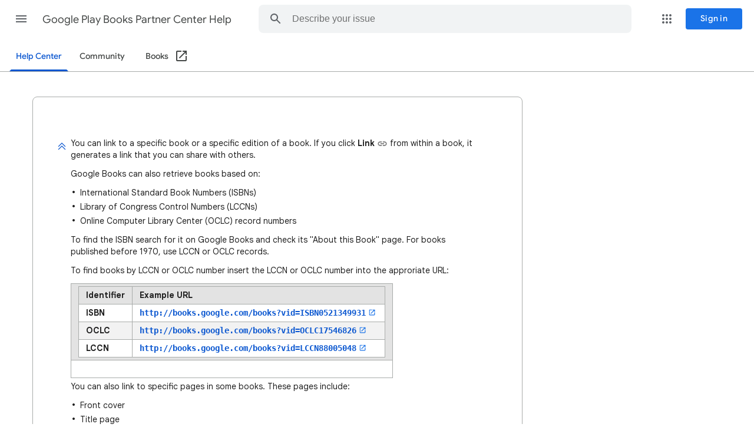

--- FILE ---
content_type: text/html
request_url: https://books.google.ht/googlebooks/library/partners.html
body_size: -227
content:
<!DOCTYPE html>
<html>
<head>
<meta http-equiv="Refresh" content="0; url=https://support.google.com/books/partner/faq/3396243/" />
</head>
</html>
